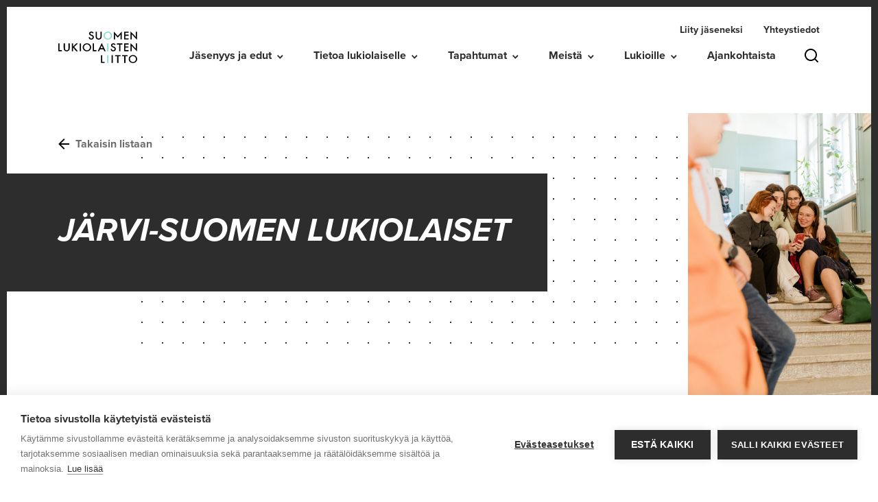

--- FILE ---
content_type: text/html; charset=UTF-8
request_url: https://lukio.fi/piirit/jarvi-suomen-lukiolaiset/
body_size: 16465
content:
 <!doctype html>
<html class="no-js"  lang="fi">

      <head>
  <meta charset="utf-8">
  <meta http-equiv="x-ua-compatible" content="ie=edge">
  <meta name="viewport" content="width=device-width, initial-scale=1, shrink-to-fit=no">
  <script src="https://cookiehub.net/c2/7c8cff5d.js"></script>
<script type="text/javascript">
document.addEventListener("DOMContentLoaded", function(event) {
	var cpm = {  };
	window.cookiehub.load(cpm);
});
</script><script>window.cookiehub_wordpress = {};</script><script>
window.dataLayer = window.dataLayer || [];
function gtag(){dataLayer.push(arguments);}
gtag('consent', 'default', {'ad_storage': 'denied', 'analytics_storage': 'denied', 'ad_user_data': 'denied', 'ad_personalization': 'denied', 'wait_for_update': 500});
</script><meta name='robots' content='index, follow, max-image-preview:large, max-snippet:-1, max-video-preview:-1' />

	<!-- This site is optimized with the Yoast SEO plugin v26.7 - https://yoast.com/wordpress/plugins/seo/ -->
	<title>Järvi-Suomen Lukiolaiset | Suomen Lukiolaisten Liitto</title>
	<link rel="canonical" href="https://lukio.fi/piirit/jarvi-suomen-lukiolaiset/" />
	<meta property="og:locale" content="fi_FI" />
	<meta property="og:type" content="article" />
	<meta property="og:title" content="Järvi-Suomen Lukiolaiset | Suomen Lukiolaisten Liitto" />
	<meta property="og:description" content="Järvi-Suomen Lukiolaiset tekee paikallista edunvalvontaa, kouluttaa opiskelijakuntia, käy vierailuilla alueemme lukioissa, järjestää opiskelijakuntakahveja ja paljon muuta! Meillä on myös paljon vapaa-ajan toimintaa, järjestämme mm. aktiiviviikonloppuja, saunailtoja ja lukiolaisbileitä." />
	<meta property="og:url" content="https://lukio.fi/piirit/jarvi-suomen-lukiolaiset/" />
	<meta property="og:site_name" content="Suomen Lukiolaisten Liitto" />
	<meta property="article:publisher" content="https://www.facebook.com/SuomenLukiolaistenLiitto" />
	<meta property="article:modified_time" content="2025-09-22T18:33:44+00:00" />
	<meta property="og:image" content="https://lukio.fi/app/uploads/2019/06/sll-kuvapankki-final-23-scaled.jpg" />
	<meta property="og:image:width" content="1707" />
	<meta property="og:image:height" content="2560" />
	<meta property="og:image:type" content="image/jpeg" />
	<meta name="twitter:card" content="summary_large_image" />
	<meta name="twitter:site" content="@lukiolaiset" />
	<meta name="twitter:label1" content="Est. reading time" />
	<meta name="twitter:data1" content="1 minute" />
	<script type="application/ld+json" class="yoast-schema-graph">{"@context":"https://schema.org","@graph":[{"@type":"WebPage","@id":"https://lukio.fi/piirit/jarvi-suomen-lukiolaiset/","url":"https://lukio.fi/piirit/jarvi-suomen-lukiolaiset/","name":"Järvi-Suomen Lukiolaiset | Suomen Lukiolaisten Liitto","isPartOf":{"@id":"https://lukio.fi/#website"},"primaryImageOfPage":{"@id":"https://lukio.fi/piirit/jarvi-suomen-lukiolaiset/#primaryimage"},"image":{"@id":"https://lukio.fi/piirit/jarvi-suomen-lukiolaiset/#primaryimage"},"thumbnailUrl":"https://lukio.fi/app/uploads/2019/06/sll-kuvapankki-final-23-scaled.jpg","datePublished":"2019-06-19T09:37:56+00:00","dateModified":"2025-09-22T18:33:44+00:00","breadcrumb":{"@id":"https://lukio.fi/piirit/jarvi-suomen-lukiolaiset/#breadcrumb"},"inLanguage":"fi","potentialAction":[{"@type":"ReadAction","target":["https://lukio.fi/piirit/jarvi-suomen-lukiolaiset/"]}]},{"@type":"ImageObject","inLanguage":"fi","@id":"https://lukio.fi/piirit/jarvi-suomen-lukiolaiset/#primaryimage","url":"https://lukio.fi/app/uploads/2019/06/sll-kuvapankki-final-23-scaled.jpg","contentUrl":"https://lukio.fi/app/uploads/2019/06/sll-kuvapankki-final-23-scaled.jpg","width":1707,"height":2560},{"@type":"BreadcrumbList","@id":"https://lukio.fi/piirit/jarvi-suomen-lukiolaiset/#breadcrumb","itemListElement":[{"@type":"ListItem","position":1,"name":"Etusivu","item":"https://lukio.fi/"},{"@type":"ListItem","position":2,"name":"Unions","item":"https://lukio.fi/piirit/"},{"@type":"ListItem","position":3,"name":"Järvi-Suomen Lukiolaiset"}]},{"@type":"WebSite","@id":"https://lukio.fi/#website","url":"https://lukio.fi/","name":"Lukio","description":"Tuu mukaan Lukiolaisiin ja tee lukioajastasi ikimuistoista!","potentialAction":[{"@type":"SearchAction","target":{"@type":"EntryPoint","urlTemplate":"https://lukio.fi/?s={search_term_string}"},"query-input":{"@type":"PropertyValueSpecification","valueRequired":true,"valueName":"search_term_string"}}],"inLanguage":"fi"}]}</script>
	<!-- / Yoast SEO plugin. -->


<link rel='dns-prefetch' href='//client.crisp.chat' />
<link rel='dns-prefetch' href='//maps.googleapis.com' />
<link rel="alternate" title="oEmbed (JSON)" type="application/json+oembed" href="https://lukio.fi/wp-json/oembed/1.0/embed?url=https%3A%2F%2Flukio.fi%2Fpiirit%2Fjarvi-suomen-lukiolaiset%2F&#038;lang=fi" />
<link rel="alternate" title="oEmbed (XML)" type="text/xml+oembed" href="https://lukio.fi/wp-json/oembed/1.0/embed?url=https%3A%2F%2Flukio.fi%2Fpiirit%2Fjarvi-suomen-lukiolaiset%2F&#038;format=xml&#038;lang=fi" />
<style id='wp-img-auto-sizes-contain-inline-css' type='text/css'>
img:is([sizes=auto i],[sizes^="auto," i]){contain-intrinsic-size:3000px 1500px}
/*# sourceURL=wp-img-auto-sizes-contain-inline-css */
</style>
<style id='wp-emoji-styles-inline-css' type='text/css'>

	img.wp-smiley, img.emoji {
		display: inline !important;
		border: none !important;
		box-shadow: none !important;
		height: 1em !important;
		width: 1em !important;
		margin: 0 0.07em !important;
		vertical-align: -0.1em !important;
		background: none !important;
		padding: 0 !important;
	}
/*# sourceURL=wp-emoji-styles-inline-css */
</style>
<style id='wp-block-library-inline-css' type='text/css'>
:root{--wp-block-synced-color:#7a00df;--wp-block-synced-color--rgb:122,0,223;--wp-bound-block-color:var(--wp-block-synced-color);--wp-editor-canvas-background:#ddd;--wp-admin-theme-color:#007cba;--wp-admin-theme-color--rgb:0,124,186;--wp-admin-theme-color-darker-10:#006ba1;--wp-admin-theme-color-darker-10--rgb:0,107,160.5;--wp-admin-theme-color-darker-20:#005a87;--wp-admin-theme-color-darker-20--rgb:0,90,135;--wp-admin-border-width-focus:2px}@media (min-resolution:192dpi){:root{--wp-admin-border-width-focus:1.5px}}.wp-element-button{cursor:pointer}:root .has-very-light-gray-background-color{background-color:#eee}:root .has-very-dark-gray-background-color{background-color:#313131}:root .has-very-light-gray-color{color:#eee}:root .has-very-dark-gray-color{color:#313131}:root .has-vivid-green-cyan-to-vivid-cyan-blue-gradient-background{background:linear-gradient(135deg,#00d084,#0693e3)}:root .has-purple-crush-gradient-background{background:linear-gradient(135deg,#34e2e4,#4721fb 50%,#ab1dfe)}:root .has-hazy-dawn-gradient-background{background:linear-gradient(135deg,#faaca8,#dad0ec)}:root .has-subdued-olive-gradient-background{background:linear-gradient(135deg,#fafae1,#67a671)}:root .has-atomic-cream-gradient-background{background:linear-gradient(135deg,#fdd79a,#004a59)}:root .has-nightshade-gradient-background{background:linear-gradient(135deg,#330968,#31cdcf)}:root .has-midnight-gradient-background{background:linear-gradient(135deg,#020381,#2874fc)}:root{--wp--preset--font-size--normal:16px;--wp--preset--font-size--huge:42px}.has-regular-font-size{font-size:1em}.has-larger-font-size{font-size:2.625em}.has-normal-font-size{font-size:var(--wp--preset--font-size--normal)}.has-huge-font-size{font-size:var(--wp--preset--font-size--huge)}.has-text-align-center{text-align:center}.has-text-align-left{text-align:left}.has-text-align-right{text-align:right}.has-fit-text{white-space:nowrap!important}#end-resizable-editor-section{display:none}.aligncenter{clear:both}.items-justified-left{justify-content:flex-start}.items-justified-center{justify-content:center}.items-justified-right{justify-content:flex-end}.items-justified-space-between{justify-content:space-between}.screen-reader-text{border:0;clip-path:inset(50%);height:1px;margin:-1px;overflow:hidden;padding:0;position:absolute;width:1px;word-wrap:normal!important}.screen-reader-text:focus{background-color:#ddd;clip-path:none;color:#444;display:block;font-size:1em;height:auto;left:5px;line-height:normal;padding:15px 23px 14px;text-decoration:none;top:5px;width:auto;z-index:100000}html :where(.has-border-color){border-style:solid}html :where([style*=border-top-color]){border-top-style:solid}html :where([style*=border-right-color]){border-right-style:solid}html :where([style*=border-bottom-color]){border-bottom-style:solid}html :where([style*=border-left-color]){border-left-style:solid}html :where([style*=border-width]){border-style:solid}html :where([style*=border-top-width]){border-top-style:solid}html :where([style*=border-right-width]){border-right-style:solid}html :where([style*=border-bottom-width]){border-bottom-style:solid}html :where([style*=border-left-width]){border-left-style:solid}html :where(img[class*=wp-image-]){height:auto;max-width:100%}:where(figure){margin:0 0 1em}html :where(.is-position-sticky){--wp-admin--admin-bar--position-offset:var(--wp-admin--admin-bar--height,0px)}@media screen and (max-width:600px){html :where(.is-position-sticky){--wp-admin--admin-bar--position-offset:0px}}

/*# sourceURL=wp-block-library-inline-css */
</style><style id='global-styles-inline-css' type='text/css'>
:root{--wp--preset--aspect-ratio--square: 1;--wp--preset--aspect-ratio--4-3: 4/3;--wp--preset--aspect-ratio--3-4: 3/4;--wp--preset--aspect-ratio--3-2: 3/2;--wp--preset--aspect-ratio--2-3: 2/3;--wp--preset--aspect-ratio--16-9: 16/9;--wp--preset--aspect-ratio--9-16: 9/16;--wp--preset--color--black: #000000;--wp--preset--color--cyan-bluish-gray: #abb8c3;--wp--preset--color--white: #ffffff;--wp--preset--color--pale-pink: #f78da7;--wp--preset--color--vivid-red: #cf2e2e;--wp--preset--color--luminous-vivid-orange: #ff6900;--wp--preset--color--luminous-vivid-amber: #fcb900;--wp--preset--color--light-green-cyan: #7bdcb5;--wp--preset--color--vivid-green-cyan: #00d084;--wp--preset--color--pale-cyan-blue: #8ed1fc;--wp--preset--color--vivid-cyan-blue: #0693e3;--wp--preset--color--vivid-purple: #9b51e0;--wp--preset--gradient--vivid-cyan-blue-to-vivid-purple: linear-gradient(135deg,rgb(6,147,227) 0%,rgb(155,81,224) 100%);--wp--preset--gradient--light-green-cyan-to-vivid-green-cyan: linear-gradient(135deg,rgb(122,220,180) 0%,rgb(0,208,130) 100%);--wp--preset--gradient--luminous-vivid-amber-to-luminous-vivid-orange: linear-gradient(135deg,rgb(252,185,0) 0%,rgb(255,105,0) 100%);--wp--preset--gradient--luminous-vivid-orange-to-vivid-red: linear-gradient(135deg,rgb(255,105,0) 0%,rgb(207,46,46) 100%);--wp--preset--gradient--very-light-gray-to-cyan-bluish-gray: linear-gradient(135deg,rgb(238,238,238) 0%,rgb(169,184,195) 100%);--wp--preset--gradient--cool-to-warm-spectrum: linear-gradient(135deg,rgb(74,234,220) 0%,rgb(151,120,209) 20%,rgb(207,42,186) 40%,rgb(238,44,130) 60%,rgb(251,105,98) 80%,rgb(254,248,76) 100%);--wp--preset--gradient--blush-light-purple: linear-gradient(135deg,rgb(255,206,236) 0%,rgb(152,150,240) 100%);--wp--preset--gradient--blush-bordeaux: linear-gradient(135deg,rgb(254,205,165) 0%,rgb(254,45,45) 50%,rgb(107,0,62) 100%);--wp--preset--gradient--luminous-dusk: linear-gradient(135deg,rgb(255,203,112) 0%,rgb(199,81,192) 50%,rgb(65,88,208) 100%);--wp--preset--gradient--pale-ocean: linear-gradient(135deg,rgb(255,245,203) 0%,rgb(182,227,212) 50%,rgb(51,167,181) 100%);--wp--preset--gradient--electric-grass: linear-gradient(135deg,rgb(202,248,128) 0%,rgb(113,206,126) 100%);--wp--preset--gradient--midnight: linear-gradient(135deg,rgb(2,3,129) 0%,rgb(40,116,252) 100%);--wp--preset--font-size--small: 13px;--wp--preset--font-size--medium: 20px;--wp--preset--font-size--large: 36px;--wp--preset--font-size--x-large: 42px;--wp--preset--spacing--20: 0.44rem;--wp--preset--spacing--30: 0.67rem;--wp--preset--spacing--40: 1rem;--wp--preset--spacing--50: 1.5rem;--wp--preset--spacing--60: 2.25rem;--wp--preset--spacing--70: 3.38rem;--wp--preset--spacing--80: 5.06rem;--wp--preset--shadow--natural: 6px 6px 9px rgba(0, 0, 0, 0.2);--wp--preset--shadow--deep: 12px 12px 50px rgba(0, 0, 0, 0.4);--wp--preset--shadow--sharp: 6px 6px 0px rgba(0, 0, 0, 0.2);--wp--preset--shadow--outlined: 6px 6px 0px -3px rgb(255, 255, 255), 6px 6px rgb(0, 0, 0);--wp--preset--shadow--crisp: 6px 6px 0px rgb(0, 0, 0);}:where(.is-layout-flex){gap: 0.5em;}:where(.is-layout-grid){gap: 0.5em;}body .is-layout-flex{display: flex;}.is-layout-flex{flex-wrap: wrap;align-items: center;}.is-layout-flex > :is(*, div){margin: 0;}body .is-layout-grid{display: grid;}.is-layout-grid > :is(*, div){margin: 0;}:where(.wp-block-columns.is-layout-flex){gap: 2em;}:where(.wp-block-columns.is-layout-grid){gap: 2em;}:where(.wp-block-post-template.is-layout-flex){gap: 1.25em;}:where(.wp-block-post-template.is-layout-grid){gap: 1.25em;}.has-black-color{color: var(--wp--preset--color--black) !important;}.has-cyan-bluish-gray-color{color: var(--wp--preset--color--cyan-bluish-gray) !important;}.has-white-color{color: var(--wp--preset--color--white) !important;}.has-pale-pink-color{color: var(--wp--preset--color--pale-pink) !important;}.has-vivid-red-color{color: var(--wp--preset--color--vivid-red) !important;}.has-luminous-vivid-orange-color{color: var(--wp--preset--color--luminous-vivid-orange) !important;}.has-luminous-vivid-amber-color{color: var(--wp--preset--color--luminous-vivid-amber) !important;}.has-light-green-cyan-color{color: var(--wp--preset--color--light-green-cyan) !important;}.has-vivid-green-cyan-color{color: var(--wp--preset--color--vivid-green-cyan) !important;}.has-pale-cyan-blue-color{color: var(--wp--preset--color--pale-cyan-blue) !important;}.has-vivid-cyan-blue-color{color: var(--wp--preset--color--vivid-cyan-blue) !important;}.has-vivid-purple-color{color: var(--wp--preset--color--vivid-purple) !important;}.has-black-background-color{background-color: var(--wp--preset--color--black) !important;}.has-cyan-bluish-gray-background-color{background-color: var(--wp--preset--color--cyan-bluish-gray) !important;}.has-white-background-color{background-color: var(--wp--preset--color--white) !important;}.has-pale-pink-background-color{background-color: var(--wp--preset--color--pale-pink) !important;}.has-vivid-red-background-color{background-color: var(--wp--preset--color--vivid-red) !important;}.has-luminous-vivid-orange-background-color{background-color: var(--wp--preset--color--luminous-vivid-orange) !important;}.has-luminous-vivid-amber-background-color{background-color: var(--wp--preset--color--luminous-vivid-amber) !important;}.has-light-green-cyan-background-color{background-color: var(--wp--preset--color--light-green-cyan) !important;}.has-vivid-green-cyan-background-color{background-color: var(--wp--preset--color--vivid-green-cyan) !important;}.has-pale-cyan-blue-background-color{background-color: var(--wp--preset--color--pale-cyan-blue) !important;}.has-vivid-cyan-blue-background-color{background-color: var(--wp--preset--color--vivid-cyan-blue) !important;}.has-vivid-purple-background-color{background-color: var(--wp--preset--color--vivid-purple) !important;}.has-black-border-color{border-color: var(--wp--preset--color--black) !important;}.has-cyan-bluish-gray-border-color{border-color: var(--wp--preset--color--cyan-bluish-gray) !important;}.has-white-border-color{border-color: var(--wp--preset--color--white) !important;}.has-pale-pink-border-color{border-color: var(--wp--preset--color--pale-pink) !important;}.has-vivid-red-border-color{border-color: var(--wp--preset--color--vivid-red) !important;}.has-luminous-vivid-orange-border-color{border-color: var(--wp--preset--color--luminous-vivid-orange) !important;}.has-luminous-vivid-amber-border-color{border-color: var(--wp--preset--color--luminous-vivid-amber) !important;}.has-light-green-cyan-border-color{border-color: var(--wp--preset--color--light-green-cyan) !important;}.has-vivid-green-cyan-border-color{border-color: var(--wp--preset--color--vivid-green-cyan) !important;}.has-pale-cyan-blue-border-color{border-color: var(--wp--preset--color--pale-cyan-blue) !important;}.has-vivid-cyan-blue-border-color{border-color: var(--wp--preset--color--vivid-cyan-blue) !important;}.has-vivid-purple-border-color{border-color: var(--wp--preset--color--vivid-purple) !important;}.has-vivid-cyan-blue-to-vivid-purple-gradient-background{background: var(--wp--preset--gradient--vivid-cyan-blue-to-vivid-purple) !important;}.has-light-green-cyan-to-vivid-green-cyan-gradient-background{background: var(--wp--preset--gradient--light-green-cyan-to-vivid-green-cyan) !important;}.has-luminous-vivid-amber-to-luminous-vivid-orange-gradient-background{background: var(--wp--preset--gradient--luminous-vivid-amber-to-luminous-vivid-orange) !important;}.has-luminous-vivid-orange-to-vivid-red-gradient-background{background: var(--wp--preset--gradient--luminous-vivid-orange-to-vivid-red) !important;}.has-very-light-gray-to-cyan-bluish-gray-gradient-background{background: var(--wp--preset--gradient--very-light-gray-to-cyan-bluish-gray) !important;}.has-cool-to-warm-spectrum-gradient-background{background: var(--wp--preset--gradient--cool-to-warm-spectrum) !important;}.has-blush-light-purple-gradient-background{background: var(--wp--preset--gradient--blush-light-purple) !important;}.has-blush-bordeaux-gradient-background{background: var(--wp--preset--gradient--blush-bordeaux) !important;}.has-luminous-dusk-gradient-background{background: var(--wp--preset--gradient--luminous-dusk) !important;}.has-pale-ocean-gradient-background{background: var(--wp--preset--gradient--pale-ocean) !important;}.has-electric-grass-gradient-background{background: var(--wp--preset--gradient--electric-grass) !important;}.has-midnight-gradient-background{background: var(--wp--preset--gradient--midnight) !important;}.has-small-font-size{font-size: var(--wp--preset--font-size--small) !important;}.has-medium-font-size{font-size: var(--wp--preset--font-size--medium) !important;}.has-large-font-size{font-size: var(--wp--preset--font-size--large) !important;}.has-x-large-font-size{font-size: var(--wp--preset--font-size--x-large) !important;}
/*# sourceURL=global-styles-inline-css */
</style>

<style id='classic-theme-styles-inline-css' type='text/css'>
/*! This file is auto-generated */
.wp-block-button__link{color:#fff;background-color:#32373c;border-radius:9999px;box-shadow:none;text-decoration:none;padding:calc(.667em + 2px) calc(1.333em + 2px);font-size:1.125em}.wp-block-file__button{background:#32373c;color:#fff;text-decoration:none}
/*# sourceURL=/wp-includes/css/classic-themes.min.css */
</style>
<link rel='stylesheet' id='contact-form-7-css' href='https://lukio.fi/app/plugins/contact-form-7/includes/css/styles.css?ver=6.1.4' type='text/css' media='all' />
<link rel='stylesheet' id='pixels/main.css-css' href='https://lukio.fi/app/themes/lukio-theme/dist/styles/main.94a76ef6a4f4b79697b7863a349025e3.css' type='text/css' media='all' />
<script type="text/javascript" src="https://lukio.fi/wp/wp-includes/js/jquery/jquery.min.js?ver=3.7.1" id="jquery-core-js"></script>
<script type="text/javascript" src="https://lukio.fi/wp/wp-includes/js/jquery/jquery-migrate.min.js?ver=3.4.1" id="jquery-migrate-js"></script>
<script type="text/javascript" src="//maps.googleapis.com/maps/api/js?key=" id="google-maps-js"></script>
<link rel="https://api.w.org/" href="https://lukio.fi/wp-json/" /><link rel="alternate" title="JSON" type="application/json" href="https://lukio.fi/wp-json/wp/v2/sll_union/2341" /><link rel="EditURI" type="application/rsd+xml" title="RSD" href="https://lukio.fi/wp/xmlrpc.php?rsd" />
<meta name="generator" content="WordPress 6.9" />
<link rel='shortlink' href='https://lukio.fi/?p=2341' />
<link rel="icon" href="https://lukio.fi/app/uploads/2019/07/cropped-favicon-32x32.png" sizes="32x32" />
<link rel="icon" href="https://lukio.fi/app/uploads/2019/07/cropped-favicon-192x192.png" sizes="192x192" />
<link rel="apple-touch-icon" href="https://lukio.fi/app/uploads/2019/07/cropped-favicon-180x180.png" />
<meta name="msapplication-TileImage" content="https://lukio.fi/app/uploads/2019/07/cropped-favicon-270x270.png" />

</head>
  
  <body class="wp-singular sll_union-template-default single single-sll_union postid-2341 wp-theme-lukio-theme jarvi-suomen-lukiolaiset">
        <div class="screen-border-top" style="background-color:#2D2D2D;"></div>
    <div class="screen-border-right" style="background-color:#2D2D2D;"></div>
    <div class="screen-border-bottom" style="background-color:#2D2D2D;"></div>
    <div class="screen-border-left" style="background-color:#2D2D2D;"></div>

        <a href="#main-content" class="skip-link">Skip to main content</a>
        <a href="#main-menu" class="skip-link">Skip to menu menu</a>

          
<header class="site-header">
  <nav class="navbar fixed-top navbar-expand-lg navbar-light bg-light py-3">
    <div class="container">
      <a class="navbar-brand mr-3" href="https://lukio.fi/">
        <span class="sr-only">Suomen Lukiolaisten Liitto</span>
        <span class="header-logo d-flex align-items-center my-lg-2">
          <span class="brand-title"><svg xmlns="http://www.w3.org/2000/svg" width="115.495" height="46.268" viewBox="0 0 115.495 46.268">
    <g id="sll_logo_pure" transform="translate(66.064 -132.866)">
        <g id="Asset_1" data-name="Asset 1" transform="translate(-66.064 132.873)">
            <g id="Layer_4" data-name="Layer 4" transform="translate(0 -.007)">
                <path id="Path_178" d="M70.43 1.917l-1.454.829a2.559 2.559 0 0 0-.778-.887 2.137 2.137 0 0 0-2.239.167 1.265 1.265 0 0 0-.494 1.01c0 .6.451 1.01 1.294 1.323l1.192.465a5.089 5.089 0 0 1 2.115 1.381 3 3 0 0 1 .669 1.995 3.431 3.431 0 0 1-1.09 2.61 3.853 3.853 0 0 1-2.741 1.04 3.751 3.751 0 0 1-2.559-.887 3.991 3.991 0 0 1-1.235-2.489l1.817-.385a2.908 2.908 0 0 0 .429 1.4 2.1 2.1 0 0 0 3.017.2 1.81 1.81 0 0 0 .552-1.367 1.868 1.868 0 0 0-.094-.618 1.73 1.73 0 0 0-.3-.509A2.537 2.537 0 0 0 68 6.751a5.088 5.088 0 0 0-.771-.385L66.083 5.9q-2.442-1-2.442-2.908a2.726 2.726 0 0 1 1.025-2.18A3.8 3.8 0 0 1 67.217 0a3.577 3.577 0 0 1 3.213 1.917z" data-name="Path 178" transform="translate(-18.665 .007)"/>
                <path id="Path_179" d="M79.456.32V7.2a3.635 3.635 0 0 0 .5 2.181 2.733 2.733 0 0 0 4.209 0 3.635 3.635 0 0 0 .5-2.181V.32h1.8v7.364a4.013 4.013 0 0 1-1.17 2.98 4.645 4.645 0 0 1-6.462 0 4.02 4.02 0 0 1-1.178-2.98V.32z" data-name="Path 179" transform="translate(-22.966 -.09)"/>
                <path id="Path_180" d="M115.351.134h.182l5.692 6.4 5.648-6.4h.189v11.573H125.3V5.761c0-.618.073-1.6.073-1.636a16.28 16.28 0 0 1-1.073 1.367l-3 3.474h-.211L118.1 5.492c-.436-.487-1-1.294-1.054-1.367s.073 1.018.073 1.636v5.946h-1.766z" data-name="Path 180" transform="translate(-34.116 -.035)"/>
                <path id="Path_181" d="M143.466 1.941h-4.776v2.748h4.638v1.628h-4.638v3.824h4.776v1.621h-6.542V.32h6.542z" data-name="Path 181" transform="translate(-40.497 -.09)"/>
                <path id="Path_182" d="M152.927 5.029A26.813 26.813 0 0 1 151.8 3.75a15.585 15.585 0 0 1 .124 1.65v6.317h-1.716V.145h.247L157 6.934c.458.473 1.1 1.279 1.1 1.279s-.124-1.01-.124-1.65V.261h1.724v11.573h-.225z" data-name="Path 182" transform="translate(-44.426 -.038)"/>
                <path id="Path_183" d="M94.054 5.9a5.5 5.5 0 0 1 1.839-4.151A6.215 6.215 0 0 1 100.306 0a6.063 6.063 0 0 1 4.362 1.752 5.619 5.619 0 0 1 1.825 4.2 5.525 5.525 0 0 1-1.832 4.223 6.47 6.47 0 0 1-8.585.2A5.525 5.525 0 0 1 94.054 5.9zm1.81 0a4.049 4.049 0 0 0 1.33 3.119 4.5 4.5 0 0 0 6.2 0 4.122 4.122 0 0 0 1.287-3.06 4.093 4.093 0 0 0-1.265-3.046 4.289 4.289 0 0 0-3.126-1.25 4.362 4.362 0 0 0-3.148 1.25 4.042 4.042 0 0 0-1.279 3z" fill="#84ded2" data-name="Path 183" transform="translate(-27.816 .005)"/>
                <path id="Path_184" d="M1.8 24.773v9.8h3.5V36.2H0V24.773z" data-name="Path 184" transform="translate(0 -7.322)"/>
                <path id="Path_185" d="M12.994 24.773v6.891a3.635 3.635 0 0 0 .5 2.181 2.472 2.472 0 0 0 2.1.989 2.5 2.5 0 0 0 2.115-.989 3.591 3.591 0 0 0 .5-2.181v-6.891h1.817v7.349a4.02 4.02 0 0 1-1.178 2.98A4.362 4.362 0 0 1 15.6 36.4a4.362 4.362 0 0 1-3.228-1.3 4.013 4.013 0 0 1-1.17-2.98v-7.347z" data-name="Path 185" transform="translate(-3.311 -7.322)"/>
                <path id="Path_186" d="M29.893 29.317l4.631-4.543h2.4l-5.35 5.161L36.98 36.2h-2.435l-4.282-5.089-.371.356v4.74H28.1V24.773h1.8z" data-name="Path 186" transform="translate(-8.31 -7.322)"/>
                <path id="Path_187" d="M46.408 24.773V36.2h-1.8V24.773z" data-name="Path 187" transform="translate(-13.195 -7.322)"/>
                <path id="Path_188" d="M50.66 30.323a5.5 5.5 0 0 1 1.84-4.15 6.179 6.179 0 0 1 4.412-1.73 6.084 6.084 0 0 1 4.362 1.745A5.634 5.634 0 0 1 63.1 30.4a5.532 5.532 0 0 1-1.832 4.187 6.484 6.484 0 0 1-8.592.189 5.517 5.517 0 0 1-2.016-4.453zm1.81 0a4.064 4.064 0 0 0 1.323 3.119 4.529 4.529 0 0 0 6.208 0 4.318 4.318 0 0 0 0-6.135 4.572 4.572 0 0 0-6.266 0 4.027 4.027 0 0 0-1.265 3.039z" data-name="Path 188" transform="translate(-14.982 -7.224)"/>
                <path id="Path_189" d="M73.432 24.773v9.8h3.5V36.2h-5.296V24.773z" data-name="Path 189" transform="translate(-21.187 -7.322)"/>
                <path id="Path_190" d="M90.311 33.111h-5.089l-1.33 2.789h-1.934l5.888-12.154 5.678 12.164h-1.963zm-.727-1.621l-1.767-3.89-1.853 3.89z" data-name="Path 190" transform="translate(-24.24 -7.017)"/>
                <path id="Path_191" d="M116.085 26.339l-1.454.829a2.362 2.362 0 0 0-.778-.887 1.854 1.854 0 0 0-1-.24 1.89 1.89 0 0 0-1.236.407 1.258 1.258 0 0 0-.494 1.01c0 .56.429 1.01 1.294 1.352l1.185.465a5.089 5.089 0 0 1 2.123 1.374 3.053 3.053 0 0 1 .669 1.992 3.431 3.431 0 0 1-1.09 2.61 3.824 3.824 0 0 1-2.748 1.04 3.751 3.751 0 0 1-2.559-.88 4.027 4.027 0 0 1-1.236-2.493l1.817-.385a2.908 2.908 0 0 0 .429 1.4 2.1 2.1 0 0 0 3.017.2 1.984 1.984 0 0 0 .458-1.977 1.643 1.643 0 0 0-.3-.509 2.181 2.181 0 0 0-.531-.436 5.088 5.088 0 0 0-.771-.393l-1.149-.458q-2.442-.989-2.442-2.908a2.7 2.7 0 0 1 1.025-2.181 3.8 3.8 0 0 1 2.552-.872 3.584 3.584 0 0 1 3.213 1.948z" data-name="Path 191" transform="translate(-32.168 -7.208)"/>
                <path id="Path_192" d="M143.435 26.38h-4.769v2.755h4.634v1.621h-4.631v3.824h4.769v1.628h-6.542V24.773h6.542z" data-name="Path 192" transform="translate(-40.488 -7.322)"/>
                <path id="Path_193" d="M152.948 29.452a26.813 26.813 0 0 1-1.127-1.279 15.588 15.588 0 0 1 .124 1.628v6.317h-1.716V24.567h.247l6.542 6.79c.458.473 1.1 1.279 1.1 1.279s-.124-1.01-.124-1.65v-6.274h1.716v11.551h-.225z" data-name="Path 193" transform="translate(-44.432 -7.261)"/>
                <path id="Path_194" d="M103.345 24.773V36.2h-1.8V24.773z" fill="#84ded2" data-name="Path 194" transform="translate(-30.034 -7.322)"/>
                <path id="Path_195" d="M90.659 49.144v9.821h3.5v1.628h-5.295V49.144z" data-name="Path 195" transform="translate(-26.282 -14.53)"/>
                <path id="Path_196" d="M112.594 49.144v11.449h-1.8V49.144z" data-name="Path 196" transform="translate(-32.77 -14.53)"/>
                <path id="Path_197" d="M122.931 50.765v9.828h-1.8v-9.828h-3.111v-1.621h8v1.621z" data-name="Path 197" transform="translate(-34.907 -14.53)"/>
                <path id="Path_198" d="M137.561 50.765v9.828h-1.8v-9.828h-3.1v-1.621h8v1.621z" data-name="Path 198" transform="translate(-39.236 -14.53)"/>
                <path id="Path_199" d="M146.337 54.725a5.5 5.5 0 0 1 1.839-4.151 6.179 6.179 0 0 1 4.413-1.73 6.084 6.084 0 0 1 4.362 1.745 5.641 5.641 0 0 1 1.825 4.2 5.539 5.539 0 0 1-1.832 4.194 6.484 6.484 0 0 1-8.592.189 5.539 5.539 0 0 1-2.014-4.449zm1.81 0a4.042 4.042 0 0 0 1.323 3.119 4.529 4.529 0 0 0 6.208 0 4.318 4.318 0 0 0 0-6.135 4.572 4.572 0 0 0-6.266 0 4.027 4.027 0 0 0-1.265 3.039z" data-name="Path 199" transform="translate(-43.28 -14.441)"/>
                <path id="Path_200" d="M103.345 49.144v11.449h-1.8V49.144z" fill="#84ded2" data-name="Path 200" transform="translate(-30.034 -14.53)"/>
                <path id="Path_201" d="M126.967 26.373v9.821h-1.8v-9.821h-3.107v-1.6h8v1.6z" data-name="Path 201" transform="translate(-36.101 -7.322)"/>
            </g>
        </g>
    </g>
</svg>
</span>
        </span>
      </a>

      <div class="ml-auto d-flex align-items-center">
        <a href="#" class="menu-search-link js-search__link d-lg-none">
          <svg xmlns="http://www.w3.org/2000/svg" id="search-line" width="24" height="24" viewBox="0 0 24 24">
    <path id="Path_136" d="M18.031 16.617l4.283 4.283-1.414 1.414-4.282-4.283a9 9 0 1 1 1.414-1.414zm-2.006-.742a7 7 0 1 0-.15.15l.15-.15z" class="cls-2" data-name="Path 136"/>
</svg>
        </a>
        <button class="navbar-toggler ml-2" type="button" data-toggle="collapse" data-target="#site-header-nav" aria-controls="navbarSupportedContent" aria-expanded="false" aria-label="Toggle navigation">
          <div id="nav-toggler-icon">
            <span></span>
            <span></span>
            <span></span>
          </div>
        </button>
      </div>

      <div id="main-menu" class="menu">
        <div class="menu-top">
          

<ul class="menu-top__nav d-none d-lg-flex justify-content-end align-items-center">
		  <li class="menu-top__item">
	    <a class="menu-top__link" href="https://lukio.fi/liity/" aria-haspopup="false" aria-expanded="false">Liity jäseneksi</a>
	  </li>
		  <li class="menu-top__item">
	    <a class="menu-top__link" href="https://lukio.fi/yhteystiedot/" aria-haspopup="false" aria-expanded="false">Yhteystiedot</a>
	  </li>
	</ul>        </div>

        <div class="menu-bottom">
          <div class="collapse navbar-collapse justify-content-end" id="site-header-nav">
            
	<ul class="nav navbar-nav d-lg-flex align-items-lg-center justify-content-end">

       

<ul class="menu-top__nav d-flex d-lg-none justify-content-start align-items-center">
		  <li class="menu-top__item">
	    <a class="menu-top__link" href="https://lukio.fi/liity/" aria-haspopup="false" aria-expanded="false">Liity jäseneksi</a>
	  </li>
		  <li class="menu-top__item">
	    <a class="menu-top__link" href="https://lukio.fi/yhteystiedot/" aria-haspopup="false" aria-expanded="false">Yhteystiedot</a>
	  </li>
	</ul>
			<li class="nav-item dropdown  menu-item menu-item-type-post_type menu-item-object-page menu-item-8232 menu-item-has-children">
			        <a class="nav-link dropdown-toggle" target="" href="https://lukio.fi/jasenyys-ja-edut/" id="jasenyys-ja-edut-dropdown" data-toggle="dropdown" aria-haspopup="true" aria-expanded="false">Jäsenyys ja edut</a>
				<div class="dropdown-menu" aria-labelledby="jasenyys-ja-edut-dropdown">
										  <a class="dropdown-item  menu-item menu-item-type-post_type menu-item-object-page menu-item-8226" target="" href="https://lukio.fi/liity/">Liity jäseneksi</a>
										  <a class="dropdown-item  menu-item menu-item-type-post_type menu-item-object-page menu-item-8223" target="" href="https://lukio.fi/jasenyys-ja-edut/edut-ja-hyodyt/">Edut ja hyödyt</a>
										  <a class="dropdown-item  menu-item menu-item-type-post_type menu-item-object-page menu-item-8280" target="" href="https://lukio.fi/usein-kysyttya/">Usein kysyttyä</a>
									</div>
					</li>
			<li class="nav-item dropdown  menu-item menu-item-type-post_type menu-item-object-page menu-item-8355 menu-item-has-children">
			        <a class="nav-link dropdown-toggle" target="" href="https://lukio.fi/tietoalukiolaiselle/" id="tietoalukiolaiselle-dropdown" data-toggle="dropdown" aria-haspopup="true" aria-expanded="false">Tietoa lukiolaiselle</a>
				<div class="dropdown-menu" aria-labelledby="tietoalukiolaiselle-dropdown">
										  <a class="dropdown-item  menu-item menu-item-type-post_type menu-item-object-page menu-item-8397" target="" href="https://lukio.fi/tietoalukiolaiselle/perustietoa-lukiosta/">Perustietoa lukiosta</a>
										  <a class="dropdown-item  menu-item menu-item-type-post_type menu-item-object-page menu-item-8469" target="" href="https://lukio.fi/kysy-lukiolaiselta/">Kysy lukiolaiselta</a>
										  <a class="dropdown-item  menu-item menu-item-type-post_type menu-item-object-page menu-item-14589 menu-item-has-children" target="" href="https://lukio.fi/some-taynna-tietoa/">Some täynnä tietoa</a>
										  <a class="dropdown-item  menu-item menu-item-type-post_type menu-item-object-page menu-item-8589" target="" href="https://lukio.fi/lukiolaisopas/">Lukiolaisopas</a>
										  <a class="dropdown-item  menu-item menu-item-type-post_type menu-item-object-page menu-item-13401 menu-item-has-children" target="" href="https://lukio.fi/tyoelama/">Työelämäopas</a>
									</div>
					</li>
			<li class="nav-item dropdown  menu-item menu-item-type-post_type menu-item-object-page menu-item-17843 menu-item-has-children">
			        <a class="nav-link dropdown-toggle" target="" href="https://lukio.fi/tapahtumat/" id="tapahtumat-dropdown" data-toggle="dropdown" aria-haspopup="true" aria-expanded="false">Tapahtumat</a>
				<div class="dropdown-menu" aria-labelledby="tapahtumat-dropdown">
										  <a class="dropdown-item  menu-item menu-item-type-post_type_archive menu-item-object-sll_event menu-item-98" target="" href="https://lukio.fi/tapahtumat/">Tapahtumakalenteri</a>
										  <a class="dropdown-item  menu-item menu-item-type-post_type menu-item-object-page menu-item-17844" target="" href="https://lukio.fi/lukiolaisten-tapahtumat/">Tutustu tapahtumiin</a>
									</div>
					</li>
			<li class="nav-item dropdown  menu-item menu-item-type-post_type menu-item-object-page menu-item-8604 menu-item-has-children">
			        <a class="nav-link dropdown-toggle" target="" href="https://lukio.fi/meista/" id="meista-dropdown" data-toggle="dropdown" aria-haspopup="true" aria-expanded="false">Meistä</a>
				<div class="dropdown-menu" aria-labelledby="meista-dropdown">
										  <a class="dropdown-item  menu-item menu-item-type-post_type menu-item-object-page menu-item-8613" target="" href="https://lukio.fi/meista/asiakirjat/">Asiakirjat</a>
										  <a class="dropdown-item  menu-item menu-item-type-post_type menu-item-object-page menu-item-8610" target="" href="https://lukio.fi/meista/lukiolaisten-liitto/">Lukiolaisten Liitto</a>
										  <a class="dropdown-item  menu-item menu-item-type-post_type menu-item-object-page menu-item-16183" target="" href="https://lukio.fi/lukiolaisbarometri/">Lukiolaisbarometri</a>
										  <a class="dropdown-item  menu-item menu-item-type-post_type menu-item-object-page menu-item-19255" target="" href="https://lukio.fi/meista/improbatur/">Improbatur</a>
										  <a class="dropdown-item  menu-item menu-item-type-post_type menu-item-object-page menu-item-19811" target="" href="https://lukio.fi/kannatusjasenyys/">Kannatusjäsenyys</a>
										  <a class="dropdown-item  menu-item menu-item-type-post_type menu-item-object-page menu-item-8607" target="" href="https://lukio.fi/meista/medialle/">Medialle</a>
										  <a class="dropdown-item  menu-item menu-item-type-custom menu-item-object-custom menu-item-10395" target="" href="https://lukio.fi/piirit/">Paikallinen toiminta</a>
										  <a class="dropdown-item  menu-item menu-item-type-post_type menu-item-object-page menu-item-8670" target="" href="https://lukio.fi/meista/vaikuttaminen/">Vaikuttaminen</a>
										  <a class="dropdown-item  menu-item menu-item-type-post_type menu-item-object-page menu-item-17977" target="" href="https://lukio.fi/meista/yhdenvertaisuus/">Yhdenvertaisuus Lukiolaisissa</a>
										  <a class="dropdown-item  menu-item menu-item-type-post_type menu-item-object-page menu-item-19149" target="" href="https://lukio.fi/meista/yhteistyot/">Yhteistyöt</a>
										  <a class="dropdown-item  menu-item menu-item-type-post_type menu-item-object-page menu-item-18949" target="" href="https://lukio.fi/yhteystiedot/">Yhteystiedot</a>
									</div>
					</li>
			<li class="nav-item dropdown  menu-item menu-item-type-post_type menu-item-object-page menu-item-8694 menu-item-has-children">
			        <a class="nav-link dropdown-toggle" target="" href="https://lukio.fi/lukioille/" id="lukioille-dropdown" data-toggle="dropdown" aria-haspopup="true" aria-expanded="false">Lukioille</a>
				<div class="dropdown-menu" aria-labelledby="lukioille-dropdown">
										  <a class="dropdown-item  menu-item menu-item-type-post_type menu-item-object-page menu-item-8697 menu-item-has-children" target="" href="https://lukio.fi/lukioille/opiskelijakunnille/">Opiskelijakunnille</a>
										  <a class="dropdown-item  menu-item menu-item-type-post_type menu-item-object-page menu-item-8700" target="" href="https://lukio.fi/lukioille/henkilokunnalle/">Henkilökunnalle</a>
										  <a class="dropdown-item  menu-item menu-item-type-post_type menu-item-object-page menu-item-8799" target="" href="https://lukio.fi/lukioille/tutortoiminta/">Tutortoiminta</a>
									</div>
					</li>
			<li class="nav-item   menu-item menu-item-type-post_type menu-item-object-page current_page_parent menu-item-104">
							<a class="nav-link" target="" href="https://lukio.fi/ajankohtaista/" style="}}" onMouseOver="this.style.borderBottomColor = '#2d2d2d'" onMouseOut="this.style.borderBottomColor = 'rgba(255, 255, 255, 0)'">Ajankohtaista</a>
					</li>
	
			<li class="nav-item nav-item-search">
	    <a class="nav-link menu-search-link js-search__link d-none d-lg-block" href="#">
	      <svg xmlns="http://www.w3.org/2000/svg" id="search-line" width="24" height="24" viewBox="0 0 24 24">
    <path id="Path_136" d="M18.031 16.617l4.283 4.283-1.414 1.414-4.282-4.283a9 9 0 1 1 1.414-1.414zm-2.006-.742a7 7 0 1 0-.15.15l.15-.15z" class="cls-2" data-name="Path 136"/>
</svg>
	    </a>
	  </li>
	</ul>
	<div class="js-search__section d-none d-lg-block">
    <div class="pt-3 pb-3 px-7 mt-2 nav-search-container d-flex justify-content-end">
        
<form role="search" method="get" class="search-form-navbar search-form-navbar__wrap" action="https://lukio.fi/">
	<label class="search-form-navbar__label">
		<span class="screen-reader-text">Search &hellip;</span>
		<input type="search" class="search-field" placeholder="Etsi &hellip;" value="" name="s" />
	</label>
	<button aria-label="Search submit button" type="submit" class="search-submit menu-search-link"/>
		<svg xmlns="http://www.w3.org/2000/svg" id="search-line" width="24" height="24" viewBox="0 0 24 24">
    <path id="Path_136" d="M18.031 16.617l4.283 4.283-1.414 1.414-4.282-4.283a9 9 0 1 1 1.414-1.414zm-2.006-.742a7 7 0 1 0-.15.15l.15-.15z" class="cls-2" data-name="Path 136"/>
</svg>
	</button>
</form>
    </div>
  </div>
          </div>
        </div>
      </div>
    </div>
  </nav>

    <div class="js-search__section">
    <div class="pt-4 pb-2 px-2 bg-white">
      
<form role="search" method="get" class="search-form-navbar search-form-navbar__wrap" action="https://lukio.fi/">
	<label class="search-form-navbar__label">
		<span class="screen-reader-text">Search &hellip;</span>
		<input type="search" class="search-field" placeholder="Etsi &hellip;" value="" name="s" />
	</label>
	<button aria-label="Search submit button" type="submit" class="search-submit menu-search-link"/>
		<svg xmlns="http://www.w3.org/2000/svg" id="search-line" width="24" height="24" viewBox="0 0 24 24">
    <path id="Path_136" d="M18.031 16.617l4.283 4.283-1.414 1.414-4.282-4.283a9 9 0 1 1 1.414-1.414zm-2.006-.742a7 7 0 1 0-.15.15l.15-.15z" class="cls-2" data-name="Path 136"/>
</svg>
	</button>
</form>
    </div>
  </div>
</header>
    
    <main id="main-content" role="main">
        <article class="single single-sll_union">

              
<header class="single-header single-header-sll_union">
  
<section class="section section-sll_header mb-5 mb-md-8">
  
  <div class="section-header__wrap-small
              section-header__with-image
              ">
            <div class="container">
         <div class="mb-4">
           


<a
  class="link back-to-archive"
  href="https://lukio.fi/piirit/"
  target="_self"
  
  
  
  >
  <svg xmlns="http://www.w3.org/2000/svg" width="16" height="16" viewBox="0 0 16 16">
    <path id="arrow_left" d="M8 0l1.455 1.455-5.507 5.506H16v2.078H3.948l5.506 5.506L8 16 0 8z" data-name="arrow left"/>
</svg>


Takaisin listaan
</a>
         </div>
       </div>
     
    <div class="section-header__title" style="background-color:#2D2D2D">
      <div class="container">
        <div class="row">
          <h1 class="pt-7 pr-7" style="color: #fff">Järvi-Suomen Lukiolaiset</h1>
        </div>
      </div>
    </div>

    <div class="doted-bg ml-auto mr-lg-8" style="background-image: radial-gradient( #2D2D2D 7%, rgba(255, 255, 255, 0) 0%);">
    </div>

          <div class="section-header__image" style="background-image: url(https://lukio.fi/app/uploads/2019/06/sll-kuvapankki-final-23-scaled.jpg)"></div>
    
    
      </div>

  </section>
</header>
      
                    
              
<section class="single-content single-content-sll_union">
  <div class="container">
    <div class="row my-3 my-xl-8">
      <div class="col-12 col-md-8 lead">
        <p>Järvi-Suomen Lukiolaiset tekee paikallista edunvalvontaa, kouluttaa opiskelijakuntia, käy vierailuilla alueemme lukioissa, järjestää opiskelijakuntakahveja ja paljon muuta!</p>
<p>Meillä on myös paljon vapaa-ajan toimintaa, järjestämme mm. aktiiviviikonloppuja, saunailtoja ja lukiolaisbileitä.</p>

      </div>
    </div>
  </div>

      
<section class="section section-sll_contact-info mb-5 mb-md-8">
  
    <div class="bg-gray-dark pt-9 pb-2">
      <div class="container">
        <div class="row">

                                  <div class="col-12 col-md-4 offset-md-2 mb-5">
              <div class="mail-info">
                <div class="mx-auto">
                  <h4 class="text-white">Ota yhteyttä</h4>
                  <p><a href="mailto:jarvi-suomen.lukiolaiset@lukio.fi"><span style="color: #ffffff;"> jarvi-suomen.lukiolaiset@lukio.fi</span></a></p>

                </div>
              </div>
            </div>

            <div class="col-12 col-md-5 offset-md-1 mb-5">
              <h4 class="text-white">Seuraa somessa</h4>

              <div class="d-flex flex-column section-contact-info__some">
                
                                  <a class="mb-1" href="https://www.facebook.com/jarvisuomenlukiolaiset" target="_blank">
                    <span class="sr-only">Suomen Lukiolaisten Liitto on Facebook</span>
                    <span>
                      <svg xmlns="http://www.w3.org/2000/svg" id="facebook-fill" width="32" height="32" viewBox="0 0 32 32">
    <path id="Path_118" d="M16.338 17.34h3.335L21.006 12h-4.668V9.337c0-1.374 0-2.668 2.668-2.668h2V2.187A37.572 37.572 0 0 0 17.2 2C13.574 2 11 4.21 11 8.27V12H7v5.34h4v11.339h5.336z" data-name="Path 118" transform="translate(2.33 .668)"/>
</svg>
                    </span>
                    <span class="ml-1">@jarvisuomenlukiolaiset</span>
                  </a>
                
                                  <a class="mb-1" href="https://www.instagram.com/jarvisuomenlukiolaiset" target="_blank">
                    <span class="sr-only">Suomen Lukiolaisten Liitto on Instagram</span>
                    <span>
                      <svg xmlns="http://www.w3.org/2000/svg" id="instagram-line" width="24" height="24" viewBox="0 0 32 32" fill="#ffffff" onMouseOver="this.style.fill = '#84DED2'" onMouseOut="this.style.fill = '#ffffff'">
    <path id="Path_122" d="M16 11.8a4.2 4.2 0 1 0 4.2 4.2 4.2 4.2 0 0 0-4.2-4.2zM16 9a7 7 0 1 1-7 7 7 7 0 0 1 7-7zm9.1-.35a1.75 1.75 0 1 1-1.75-1.75 1.75 1.75 0 0 1 1.75 1.75zM16 4.8c-3.464 0-4.029.01-5.641.081a7.606 7.606 0 0 0-2.517.465 4.041 4.041 0 0 0-1.512.984 4.046 4.046 0 0 0-.986 1.512 7.6 7.6 0 0 0-.463 2.517C4.808 11.905 4.8 12.445 4.8 16c0 3.464.01 4.029.081 5.641a7.636 7.636 0 0 0 .463 2.516 4.353 4.353 0 0 0 2.495 2.5 7.621 7.621 0 0 0 2.52.466c1.546.073 2.086.081 5.641.081 3.464 0 4.029-.01 5.641-.081a7.651 7.651 0 0 0 2.516-.463 4.089 4.089 0 0 0 1.512-.983 4.048 4.048 0 0 0 .986-1.512 7.654 7.654 0 0 0 .465-2.52c.073-1.546.081-2.086.081-5.641 0-3.464-.01-4.029-.081-5.641a7.62 7.62 0 0 0-.465-2.517 4.075 4.075 0 0 0-.985-1.516 4.038 4.038 0 0 0-1.512-.986 7.6 7.6 0 0 0-2.517-.463C20.1 4.808 19.555 4.8 16 4.8zM16 2c3.8 0 4.278.014 5.771.084a10.314 10.314 0 0 1 3.4.651 6.826 6.826 0 0 1 2.481 1.614 6.871 6.871 0 0 1 1.613 2.481 10.342 10.342 0 0 1 .651 3.4C29.982 11.722 30 12.2 30 16s-.014 4.278-.084 5.771a10.35 10.35 0 0 1-.651 3.4 7.148 7.148 0 0 1-4.095 4.095 10.342 10.342 0 0 1-3.4.651C20.278 29.982 19.8 30 16 30s-4.278-.014-5.771-.084a10.35 10.35 0 0 1-3.4-.651 7.148 7.148 0 0 1-4.094-4.095 10.306 10.306 0 0 1-.651-3.4C2.018 20.278 2 19.8 2 16s.014-4.278.084-5.771a10.306 10.306 0 0 1 .651-3.4 6.832 6.832 0 0 1 1.614-2.48A6.856 6.856 0 0 1 6.83 2.735a10.306 10.306 0 0 1 3.4-.651C11.722 2.018 12.2 2 16 2z" data-name="Path 122"/>
</svg>
                    </span>
                    <span class="ml-1">@jarvisuomenlukiolaiset</span>
                  </a>
                
                              </div>

            </div>
          
        </div>
      </div>
    </div>

  </section>
  
      
<section class="section section-sll_people mb-5 mb-md-8">
  
    <div class="container">
              <div class="row d-flex justify-content-center mb-5 mb-lg-8">
          
 
<h2 class="mb-0">

  <span class="badge badge-big" style="background-color: #2D2D2D;">Piirihallitus</span>

</h2>
        </div>
      
              <div class="row">

                          <div class="col-12 col-lg-6 mb-3">
                <div class="row">
                  <div class="col-12 col-md-6 mb-2">
                    <div class="img-fluid section-people__image">
                      <picture>            <source media="(max-width: 576px)" srcset="https://lukio.fi/app/uploads/2019/06/4be93338-c49e-4a9f-b23f-55db20eeb811-1-250x235.jpg 1x, https://lukio.fi/app/uploads/2019/06/4be93338-c49e-4a9f-b23f-55db20eeb811-1-500x470.jpg 2x">
                        <source media="(min-width: 576px)" srcset="https://lukio.fi/app/uploads/2019/06/4be93338-c49e-4a9f-b23f-55db20eeb811-1-250x235.jpg 1x, https://lukio.fi/app/uploads/2019/06/4be93338-c49e-4a9f-b23f-55db20eeb811-1-500x470.jpg 2x">
            
        <img width="500px" height="470px" loading="lazy" src="https://lukio.fi/app/uploads/2019/06/4be93338-c49e-4a9f-b23f-55db20eeb811-1-500x470.jpg" alt="4be93338-c49e-4a9f-b23f-55db20eeb811"/>

        </picture>
                    </div>
                  </div>
                  <div class="col-12 col-md-6">
                    <h5 class="my-1">Milla Hietala</h5>
                    <p class="small mb-1">Puheenjohtaja</small>

                                          <p class="mb-0">
                        <b>
                          Puh: 
                          <a href="tel:0451877280">0451877280</a>
                        </b>
                      </p>
                    
                    
                    <p><p>S-posti: minervamillah(@)gmail.com</p>
</p>
                  </div>
                </div>
              </div>
                          <div class="col-12 col-lg-6 mb-3">
                <div class="row">
                  <div class="col-12 col-md-6 mb-2">
                    <div class="img-fluid section-people__image">
                      <picture>            <source media="(max-width: 576px)" srcset="https://lukio.fi/app/uploads/2019/06/9a5da84d-a3a6-4a17-9603-6e42a9f7b3aa-250x235.jpg 1x, https://lukio.fi/app/uploads/2019/06/9a5da84d-a3a6-4a17-9603-6e42a9f7b3aa-500x470.jpg 2x">
                        <source media="(min-width: 576px)" srcset="https://lukio.fi/app/uploads/2019/06/9a5da84d-a3a6-4a17-9603-6e42a9f7b3aa-250x235.jpg 1x, https://lukio.fi/app/uploads/2019/06/9a5da84d-a3a6-4a17-9603-6e42a9f7b3aa-500x470.jpg 2x">
            
        <img width="500px" height="470px" loading="lazy" src="https://lukio.fi/app/uploads/2019/06/9a5da84d-a3a6-4a17-9603-6e42a9f7b3aa-500x470.jpg" alt="9a5da84d-a3a6-4a17-9603-6e42a9f7b3aa"/>

        </picture>
                    </div>
                  </div>
                  <div class="col-12 col-md-6">
                    <h5 class="my-1">Sofi Prants</h5>
                    <p class="small mb-1">Varapuheenjohtaja</small>

                                          <p class="mb-0">
                        <b>
                          Puh: 
                          <a href="tel:0451050900">0451050900</a>
                        </b>
                      </p>
                    
                    
                    <p><p>S-posti: sofi.prants(@)gmail.com</p>
</p>
                  </div>
                </div>
              </div>
                          <div class="col-12 col-lg-6 mb-3">
                <div class="row">
                  <div class="col-12 col-md-6 mb-2">
                    <div class="img-fluid section-people__image">
                      <picture>            <source media="(max-width: 576px)" srcset="https://lukio.fi/app/uploads/2019/06/ea8ec53d-fd75-405d-a931-40deb88434e9-250x235.jpg 1x, https://lukio.fi/app/uploads/2019/06/ea8ec53d-fd75-405d-a931-40deb88434e9-500x470.jpg 2x">
                        <source media="(min-width: 576px)" srcset="https://lukio.fi/app/uploads/2019/06/ea8ec53d-fd75-405d-a931-40deb88434e9-250x235.jpg 1x, https://lukio.fi/app/uploads/2019/06/ea8ec53d-fd75-405d-a931-40deb88434e9-500x470.jpg 2x">
            
        <img width="500px" height="470px" loading="lazy" src="https://lukio.fi/app/uploads/2019/06/ea8ec53d-fd75-405d-a931-40deb88434e9-500x470.jpg" alt="ea8ec53d-fd75-405d-a931-40deb88434e9"/>

        </picture>
                    </div>
                  </div>
                  <div class="col-12 col-md-6">
                    <h5 class="my-1">Samu Lamminpää</h5>
                    <p class="small mb-1">Markkinointi ja piirin hallinto</small>

                                          <p class="mb-0">
                        <b>
                          Puh: 
                          <a href="tel:0407000186">0407000186</a>
                        </b>
                      </p>
                    
                    
                    <p><p>S-posti: samuliini1(@)gmail.com</p>
</p>
                  </div>
                </div>
              </div>
                          <div class="col-12 col-lg-6 mb-3">
                <div class="row">
                  <div class="col-12 col-md-6 mb-2">
                    <div class="img-fluid section-people__image">
                      <picture>            <source media="(max-width: 576px)" srcset="https://lukio.fi/app/uploads/2019/06/whatsapp-kuva-2025-01-19-klo-174130-fdd9ee82-250x235.jpg 1x, https://lukio.fi/app/uploads/2019/06/whatsapp-kuva-2025-01-19-klo-174130-fdd9ee82-500x470.jpg 2x">
                        <source media="(min-width: 576px)" srcset="https://lukio.fi/app/uploads/2019/06/whatsapp-kuva-2025-01-19-klo-174130-fdd9ee82-250x235.jpg 1x, https://lukio.fi/app/uploads/2019/06/whatsapp-kuva-2025-01-19-klo-174130-fdd9ee82-500x470.jpg 2x">
            
        <img width="500px" height="470px" loading="lazy" src="https://lukio.fi/app/uploads/2019/06/whatsapp-kuva-2025-01-19-klo-174130-fdd9ee82-500x470.jpg" alt="WhatsApp-Kuva 2025-01-19 klo 17.41.30_fdd9ee82"/>

        </picture>
                    </div>
                  </div>
                  <div class="col-12 col-md-6">
                    <h5 class="my-1">Oiva Wilhuinen</h5>
                    <p class="small mb-1">Edunvalvonta ja jäsenhankinta</small>

                                          <p class="mb-0">
                        <b>
                          Puh: 
                          <a href="tel:0451585995">0451585995</a>
                        </b>
                      </p>
                    
                    
                    <p><p>S-posti: oiva.wilhuinen(@)gmail.com</p>
</p>
                  </div>
                </div>
              </div>
                          <div class="col-12 col-lg-6 mb-3">
                <div class="row">
                  <div class="col-12 col-md-6 mb-2">
                    <div class="img-fluid section-people__image">
                      <picture>            <source media="(max-width: 576px)" srcset="https://lukio.fi/app/uploads/2019/06/a8c9e881-919c-49b1-bbe5-d47b706f4e2c-250x235.jpg 1x, https://lukio.fi/app/uploads/2019/06/a8c9e881-919c-49b1-bbe5-d47b706f4e2c-500x470.jpg 2x">
                        <source media="(min-width: 576px)" srcset="https://lukio.fi/app/uploads/2019/06/a8c9e881-919c-49b1-bbe5-d47b706f4e2c-250x235.jpg 1x, https://lukio.fi/app/uploads/2019/06/a8c9e881-919c-49b1-bbe5-d47b706f4e2c-500x470.jpg 2x">
            
        <img width="500px" height="470px" loading="lazy" src="https://lukio.fi/app/uploads/2019/06/a8c9e881-919c-49b1-bbe5-d47b706f4e2c-500x470.jpg" alt="a8c9e881-919c-49b1-bbe5-d47b706f4e2c"/>

        </picture>
                    </div>
                  </div>
                  <div class="col-12 col-md-6">
                    <h5 class="my-1">Taimi Mäyränen</h5>
                    <p class="small mb-1">Piirin hallinto ja edunvalvonta</small>

                                          <p class="mb-0">
                        <b>
                          Puh: 
                          <a href="tel:04578769686">04578769686</a>
                        </b>
                      </p>
                    
                    
                    <p><p>S-posti: taimi.mayranen(@)gmail.com</p>
</p>
                  </div>
                </div>
              </div>
                          <div class="col-12 col-lg-6 mb-3">
                <div class="row">
                  <div class="col-12 col-md-6 mb-2">
                    <div class="img-fluid section-people__image">
                      <picture>            <source media="(max-width: 576px)" srcset="">
                        <source media="(min-width: 576px)" srcset="">
            
        <img width="500px" height="470px" loading="lazy" src="" alt=""/>

        </picture>
                    </div>
                  </div>
                  <div class="col-12 col-md-6">
                    <h5 class="my-1">Riku Nikula</h5>
                    <p class="small mb-1">Markkinointi ja tapahtumat</small>

                                          <p class="mb-0">
                        <b>
                          Puh: 
                          <a href="tel:0443611825">0443611825</a>
                        </b>
                      </p>
                    
                    
                    <p><p>S-posti: nikula.riku06(@)gmail.com</p>
</p>
                  </div>
                </div>
              </div>
                          <div class="col-12 col-lg-6 mb-3">
                <div class="row">
                  <div class="col-12 col-md-6 mb-2">
                    <div class="img-fluid section-people__image">
                      <picture>            <source media="(max-width: 576px)" srcset="https://lukio.fi/app/uploads/2019/06/whatsapp-kuva-2025-01-19-klo-184216-5735d50b-250x235.jpg 1x, https://lukio.fi/app/uploads/2019/06/whatsapp-kuva-2025-01-19-klo-184216-5735d50b-500x470.jpg 2x">
                        <source media="(min-width: 576px)" srcset="https://lukio.fi/app/uploads/2019/06/whatsapp-kuva-2025-01-19-klo-184216-5735d50b-250x235.jpg 1x, https://lukio.fi/app/uploads/2019/06/whatsapp-kuva-2025-01-19-klo-184216-5735d50b-500x470.jpg 2x">
            
        <img width="500px" height="470px" loading="lazy" src="https://lukio.fi/app/uploads/2019/06/whatsapp-kuva-2025-01-19-klo-184216-5735d50b-500x470.jpg" alt="WhatsApp-Kuva 2025-01-19 klo 18.42.16_5735d50b"/>

        </picture>
                    </div>
                  </div>
                  <div class="col-12 col-md-6">
                    <h5 class="my-1">Emmi Mattson</h5>
                    <p class="small mb-1">Tapahtumat ja opiskelijakunnat</small>

                                          <p class="mb-0">
                        <b>
                          Puh: 
                          <a href="tel:0442704060">0442704060</a>
                        </b>
                      </p>
                    
                    
                    <p><p>S-posti: emmi.mattson(@)hotmail.com</p>
</p>
                  </div>
                </div>
              </div>
                          <div class="col-12 col-lg-6 mb-3">
                <div class="row">
                  <div class="col-12 col-md-6 mb-2">
                    <div class="img-fluid section-people__image">
                      <picture>            <source media="(max-width: 576px)" srcset="https://lukio.fi/app/uploads/2024/10/kristo-pieni-250x235.png 1x, https://lukio.fi/app/uploads/2024/10/kristo-pieni-500x470.png 2x">
                        <source media="(min-width: 576px)" srcset="https://lukio.fi/app/uploads/2024/10/kristo-pieni-250x235.png 1x, https://lukio.fi/app/uploads/2024/10/kristo-pieni-500x470.png 2x">
            
        <img width="500px" height="470px" loading="lazy" src="https://lukio.fi/app/uploads/2024/10/kristo-pieni-500x470.png" alt="Kristo Heikkinen."/>

        </picture>
                    </div>
                  </div>
                  <div class="col-12 col-md-6">
                    <h5 class="my-1">Kristo Heikkinen</h5>
                    <p class="small mb-1">Piirikummi</small>

                                          <p class="mb-0">
                        <b>
                          Puh: 
                          <a href="tel:0417442447">0417442447</a>
                        </b>
                      </p>
                    
                    
                    <p><p>S-posti: kristo.heikkinen(@)lukio.fi</p>
</p>
                  </div>
                </div>
              </div>
                          <div class="col-12 col-lg-6 mb-3">
                <div class="row">
                  <div class="col-12 col-md-6 mb-2">
                    <div class="img-fluid section-people__image">
                      <picture>            <source media="(max-width: 576px)" srcset="https://lukio.fi/app/uploads/2019/06/whatsapp-kuva-2025-01-19-klo-175522-c79c0b79-250x235.jpg 1x, https://lukio.fi/app/uploads/2019/06/whatsapp-kuva-2025-01-19-klo-175522-c79c0b79-500x470.jpg 2x">
                        <source media="(min-width: 576px)" srcset="https://lukio.fi/app/uploads/2019/06/whatsapp-kuva-2025-01-19-klo-175522-c79c0b79-250x235.jpg 1x, https://lukio.fi/app/uploads/2019/06/whatsapp-kuva-2025-01-19-klo-175522-c79c0b79-500x470.jpg 2x">
            
        <img width="500px" height="470px" loading="lazy" src="https://lukio.fi/app/uploads/2019/06/whatsapp-kuva-2025-01-19-klo-175522-c79c0b79-500x470.jpg" alt="WhatsApp-Kuva 2025-01-19 klo 17.55.22_c79c0b79"/>

        </picture>
                    </div>
                  </div>
                  <div class="col-12 col-md-6">
                    <h5 class="my-1">Saukkis</h5>
                    <p class="small mb-1">Piirimaskotti</small>

                    
                    
                    <p><p>Instagram: @jsp_piirimaskotit</p>
</p>
                  </div>
                </div>
              </div>
            
        </div>

                  </div>

  </section>
  
      
<section class="section section-sll_join_us mb-5 mb-md-8">
  
    <div class="section-join_us__wrap mb-5 mb-xl-9">
      <div class="container">
        <div class="section-join_us__cta bg-honey-light pt-8 pb-5">
          <div class="col-12 col-md-8 offset-md-2 d-flex flex-column align-items-center justify-content-center">

                          <h2>TULE MUKAAN</h2>
            
                          <p class="lead text-center">Mikäli olet kiinnostunut toiminnasta ja haluat ehkä mukaan, lähde käymään jollakin tapahtumallemme! Meidän kanssamme voit pitää hauskaa esimerkiksi tulemalla aktiiviviikonloppuihin tai saunailtoihin tai juhlimaan kanssamme lukiolaisbileisiin.</p>
            
                          


  <a href="https://lukio.fi/jasenyys-ja-edut/liity/">
    <button class="btn btn-primary mt-4" type="button"  >
      Liity jäseneksi
    </button>
  </a>
            
          </div>
        </div>
      </div>

      <div class="doted-bg-join-us"></div>
    </div>

  </section>
  </section>
      
              
<footer class="single-footer single-footer-sll_union">
  

  </footer>
      
  </article>
    </main>

          

<footer class="site-footer">

        <div class="line-container site-footer__first-level">
      <div class="hr-line-big" style="background-image: linear-gradient(to right, transparent 50%, #2D2D2D 50%);"></div>
    </div>

    <div class="container my-6">
      <span class="site-footer__level-3__items-some mb-4 mb-md-1"><nav class="some-wrap">
  <div class="mr-6 mr-md-10">
    <h5 class="mb-3 mb-md-0">SEURAA MEITÄ</h5>
  </div>

  <ul class="some-list list-inline text-md-right mb-0">
                            <li class="list-inline-item">
          <a href="https://instagram.com/lukiolaiset" target="_blank">
            <span class="sr-only">Suomen Lukiolaisten Liitto on Instagram</span>
            <span class="footer-some-icon">
              <svg xmlns="http://www.w3.org/2000/svg" id="instagram-line" width="24" height="24" viewBox="0 0 32 32" fill="#2D2D2D" onMouseOver="this.style.fill = '#2D2D2D'" onMouseOut="this.style.fill = '#2D2D2D'">
    <path id="Path_122" d="M16 11.8a4.2 4.2 0 1 0 4.2 4.2 4.2 4.2 0 0 0-4.2-4.2zM16 9a7 7 0 1 1-7 7 7 7 0 0 1 7-7zm9.1-.35a1.75 1.75 0 1 1-1.75-1.75 1.75 1.75 0 0 1 1.75 1.75zM16 4.8c-3.464 0-4.029.01-5.641.081a7.606 7.606 0 0 0-2.517.465 4.041 4.041 0 0 0-1.512.984 4.046 4.046 0 0 0-.986 1.512 7.6 7.6 0 0 0-.463 2.517C4.808 11.905 4.8 12.445 4.8 16c0 3.464.01 4.029.081 5.641a7.636 7.636 0 0 0 .463 2.516 4.353 4.353 0 0 0 2.495 2.5 7.621 7.621 0 0 0 2.52.466c1.546.073 2.086.081 5.641.081 3.464 0 4.029-.01 5.641-.081a7.651 7.651 0 0 0 2.516-.463 4.089 4.089 0 0 0 1.512-.983 4.048 4.048 0 0 0 .986-1.512 7.654 7.654 0 0 0 .465-2.52c.073-1.546.081-2.086.081-5.641 0-3.464-.01-4.029-.081-5.641a7.62 7.62 0 0 0-.465-2.517 4.075 4.075 0 0 0-.985-1.516 4.038 4.038 0 0 0-1.512-.986 7.6 7.6 0 0 0-2.517-.463C20.1 4.808 19.555 4.8 16 4.8zM16 2c3.8 0 4.278.014 5.771.084a10.314 10.314 0 0 1 3.4.651 6.826 6.826 0 0 1 2.481 1.614 6.871 6.871 0 0 1 1.613 2.481 10.342 10.342 0 0 1 .651 3.4C29.982 11.722 30 12.2 30 16s-.014 4.278-.084 5.771a10.35 10.35 0 0 1-.651 3.4 7.148 7.148 0 0 1-4.095 4.095 10.342 10.342 0 0 1-3.4.651C20.278 29.982 19.8 30 16 30s-4.278-.014-5.771-.084a10.35 10.35 0 0 1-3.4-.651 7.148 7.148 0 0 1-4.094-4.095 10.306 10.306 0 0 1-.651-3.4C2.018 20.278 2 19.8 2 16s.014-4.278.084-5.771a10.306 10.306 0 0 1 .651-3.4 6.832 6.832 0 0 1 1.614-2.48A6.856 6.856 0 0 1 6.83 2.735a10.306 10.306 0 0 1 3.4-.651C11.722 2.018 12.2 2 16 2z" data-name="Path 122"/>
</svg>
            </span>
          </a>
        </li>
                        <li class="list-inline-item">
          <a href="https://twitter.com/lukiolaiset" target="_blank">
            <span class="sr-only">Suomen Lukiolaisten Liitto on Twitter</span>
            <span class="footer-some-icon">
              <svg xmlns="http://www.w3.org/2000/svg" id="twitter-line" width="24" height="24" viewBox="0 0 32 32" fill="#2D2D2D" onMouseOver="this.style.fill = '#2D2D2D'" onMouseOut="this.style.fill = '#2D2D2D'">
    <path id="Path_144" d="M20.846 6.512a4.175 4.175 0 0 0-4.057 4.216l-.039 2.331a.91.91 0 0 1-.293.657.808.808 0 0 1-.658.206l-2.184-.314a16 16 0 0 1-8.267-4.144c-.836 4.9.8 8.3 4.732 10.915L12.524 22a.918.918 0 0 1 .048 1.47l-2.227 1.73a13.707 13.707 0 0 0 3.625-.2c6.6-1.395 10.988-6.651 10.988-15.321a4.287 4.287 0 0 0-4.113-3.17zm-6.854 4.16a7.256 7.256 0 0 1 4.307-6.6A6.584 6.584 0 0 1 25.721 5.7a5.156 5.156 0 0 0 3.733-.955c-.469 2.428-.7 3.482-1.7 4.932 0 11.314-6.57 16.816-13.237 18.224-4.571.965-11.219-.62-13.124-2.726.971-.08 4.915-.529 7.2-2.295-1.931-1.34-9.61-6.123-4.564-18.98a19.837 19.837 0 0 0 7.2 5.977 7.861 7.861 0 0 0 2.76.8z" data-name="Path 144"/>
</svg>
            </span>
          </a>
        </li>
                        <li class="list-inline-item">
          <a href="https://facebook.com/SuomenLukiolaistenLiitto" target="_blank">
            <span class="sr-only">Suomen Lukiolaisten Liitto on Facebook</span>
            <span class="footer-some-icon">
              <svg xmlns="http://www.w3.org/2000/svg" id="facebook-fill" width="24" height="24" viewBox="0 0 32 32" fill="#2D2D2D" onMouseOver="this.style.fill = '#2D2D2D'" onMouseOut="this.style.fill = '#2D2D2D'">
    <path id="Path_118" d="M16.338 17.34h3.335L21.006 12h-4.668V9.337c0-1.374 0-2.668 2.668-2.668h2V2.187A37.572 37.572 0 0 0 17.2 2C13.574 2 11 4.21 11 8.27V12H7v5.34h4v11.339h5.336z" data-name="Path 118" transform="translate(2.33 .668)"/>
</svg>
            </span>
          </a>
        </li>
            </ul>
</nav>
</section></span>
    </div>
  
    <div class="bg-gray-dark  site-footer__second-level mt-6">
    <div class="container">

            <div class="row pt-6 pb-0 pb-md-6">
        <div class="col-12 col-lg-6">
          <div class="col-12 col-sm-4 mt-3 mb-3 mb-lg-0">
            <svg xmlns="http://www.w3.org/2000/svg" width="183" height="73.311" viewBox="0 0 183 73.311">
    <defs>
        <style>
            .cls-1{fill:#fff}
        </style>
    </defs>
    <g id="logo-white" transform="translate(0 .008)">
        <g id="Layer_4" data-name="Layer 4">
            <path id="Path_154" d="M82.02 3.041l-2.3 1.313a4.054 4.054 0 0 0-1.232-1.405 3.386 3.386 0 0 0-3.548.265 2 2 0 0 0-.783 1.6c0 .944.714 1.6 2.05 2.1l1.889.737a8.063 8.063 0 0 1 3.352 2.188 4.757 4.757 0 0 1 1.06 3.156 5.437 5.437 0 0 1-1.728 4.135 6.1 6.1 0 0 1-4.342 1.647 5.943 5.943 0 0 1-4.054-1.405 6.323 6.323 0 0 1-1.958-3.939l2.88-.61a4.607 4.607 0 0 0 .68 2.211 3.329 3.329 0 0 0 4.78.311 2.868 2.868 0 0 0 .875-2.165 2.96 2.96 0 0 0-.15-.979 2.741 2.741 0 0 0-.472-.806 4.02 4.02 0 0 0-.841-.691 8.062 8.062 0 0 0-1.221-.61l-1.82-.737q-3.87-1.578-3.87-4.607a4.319 4.319 0 0 1 1.619-3.46A6.024 6.024 0 0 1 76.929 0a5.667 5.667 0 0 1 5.091 3.041z" class="cls-1" data-name="Path 154"/>
            <path id="Path_155" d="M89.507.357v10.908a5.759 5.759 0 0 0 .793 3.455 4.331 4.331 0 0 0 6.669 0 5.759 5.759 0 0 0 .795-3.455V.357h2.845v11.668a6.358 6.358 0 0 1-1.854 4.722 7.36 7.36 0 0 1-10.24 0 6.369 6.369 0 0 1-1.866-4.722V.357z" class="cls-1" data-name="Path 155"/>
            <path id="Path_156" d="M128.714.15H129l9.021 10.15 8.95-10.15h.3v18.337h-2.8V9.065c0-.979.115-2.534.115-2.592a25.792 25.792 0 0 1-1.693 2.165l-4.745 5.506h-.334l-4.745-5.506c-.691-.772-1.589-2.05-1.67-2.165s.115 1.613.115 2.592v9.422h-2.8z" class="cls-1" data-name="Path 156"/>
            <path id="Path_157" d="M163.153 2.926h-7.567v4.353h7.349v2.58h-7.349v6.059h7.567v2.569h-10.366V.357h10.366z" class="cls-1" data-name="Path 157"/>
            <path id="Path_158" d="M171.919 7.9c-.749-.772-1.785-2.027-1.785-2.027a24.7 24.7 0 0 1 .2 2.615V18.5h-2.718V.161H168l10.366 10.758c.726.749 1.751 2.027 1.751 2.027s-.2-1.6-.2-2.615V.346h2.718v18.336h-.357z" class="cls-1" data-name="Path 158"/>
            <path id="Path_159" d="M104.953 9.341a8.708 8.708 0 0 1 2.914-6.577A9.848 9.848 0 0 1 114.858 0a9.606 9.606 0 0 1 6.911 2.776 8.9 8.9 0 0 1 2.891 6.657 8.754 8.754 0 0 1-2.9 6.692 10.251 10.251 0 0 1-13.6.311 8.754 8.754 0 0 1-3.2-7.1zm2.868 0a6.416 6.416 0 0 0 2.108 4.941 7.13 7.13 0 0 0 9.825 0 6.531 6.531 0 0 0 2.039-4.849 6.485 6.485 0 0 0-2-4.826 6.8 6.8 0 0 0-4.953-1.981 6.911 6.911 0 0 0-4.987 1.981 6.4 6.4 0 0 0-2.027 4.757z" class="cls-1" data-name="Path 159"/>
            <path id="Path_160" d="M2.845 27.643V43.17h5.54v2.58H0V27.643z" class="cls-1" data-name="Path 160"/>
            <path id="Path_161" d="M15.342 27.643v10.92a5.759 5.759 0 0 0 .795 3.455 3.916 3.916 0 0 0 3.329 1.566 3.962 3.962 0 0 0 3.352-1.566 5.69 5.69 0 0 0 .795-3.455v-10.92h2.88v11.645a6.369 6.369 0 0 1-1.866 4.722 6.911 6.911 0 0 1-5.16 2.062 6.911 6.911 0 0 1-5.114-2.062 6.358 6.358 0 0 1-1.853-4.722V27.643z" class="cls-1" data-name="Path 161"/>
            <path id="Path_162" d="M34.2 34.842l7.337-7.2h3.8L36.86 35.82l8.569 9.929h-3.86l-6.784-8.063-.587.564v7.51h-2.846V27.643H34.2z" class="cls-1" data-name="Path 162"/>
            <path id="Path_163" d="M52.626 27.643V45.75h-2.845V27.643z" class="cls-1" data-name="Path 163"/>
            <path id="Path_164" d="M56.531 36.593a8.719 8.719 0 0 1 2.914-6.577 9.79 9.79 0 0 1 6.991-2.741 9.641 9.641 0 0 1 6.911 2.764 8.927 8.927 0 0 1 2.891 6.669 8.765 8.765 0 0 1-2.9 6.634 10.274 10.274 0 0 1-13.614.3 8.742 8.742 0 0 1-3.193-7.049zm2.868 0a6.439 6.439 0 0 0 2.1 4.941 7.176 7.176 0 0 0 9.836 0 6.842 6.842 0 0 0 0-9.721 7.245 7.245 0 0 0-9.929 0 6.381 6.381 0 0 0-2 4.815z" class="cls-1" data-name="Path 164"/>
            <path id="Path_165" d="M82.78 27.643V43.17h5.54v2.58h-8.385V27.643z" class="cls-1" data-name="Path 165"/>
            <path id="Path_166" d="M104.688 41.338h-8.063l-2.108 4.412h-3.064l9.33-19.258 9 19.281h-3.11zm-1.152-2.569l-2.8-6.162L97.8 38.77z" class="cls-1" data-name="Path 166"/>
            <path id="Path_167" d="M132.965 30.3l-2.3 1.313a3.743 3.743 0 0 0-1.232-1.405 2.937 2.937 0 0 0-1.578-.38 3 3 0 0 0-1.958.645 1.993 1.993 0 0 0-.783 1.6c0 .887.68 1.6 2.05 2.142l1.877.737a8.063 8.063 0 0 1 3.363 2.177 4.838 4.838 0 0 1 1.06 3.156 5.436 5.436 0 0 1-1.728 4.135 6.058 6.058 0 0 1-4.354 1.647 5.943 5.943 0 0 1-4.054-1.394 6.381 6.381 0 0 1-1.958-3.951l2.88-.61a4.607 4.607 0 0 0 .68 2.211 3.329 3.329 0 0 0 4.78.311 3.144 3.144 0 0 0 .726-3.133 2.6 2.6 0 0 0-.472-.806 3.455 3.455 0 0 0-.841-.691 8.062 8.062 0 0 0-1.221-.622l-1.82-.726q-3.87-1.566-3.87-4.607a4.285 4.285 0 0 1 1.624-3.455 6.024 6.024 0 0 1 4.043-1.382 5.678 5.678 0 0 1 5.091 3.087z" class="cls-1" data-name="Path 167"/>
            <path id="Path_168" d="M163.119 30.189h-7.556v4.365h7.337v2.569h-7.337v6.059h7.556v2.58h-10.366V27.643h10.366z" class="cls-1" data-name="Path 168"/>
            <path id="Path_169" d="M171.942 35.153c-.749-.772-1.785-2.027-1.785-2.027a24.693 24.693 0 0 1 .2 2.58v10.009h-2.718v-18.3h.392l10.366 10.758c.726.749 1.751 2.027 1.751 2.027s-.2-1.6-.2-2.615v-9.94h2.718v18.3h-.357z" class="cls-1" data-name="Path 169"/>
            <path id="Path_170" d="M116.16 27.643V45.75h-2.845V27.643z" class="cls-1" data-name="Path 170"/>
            <path id="Path_171" d="M102 54.838V70.4h5.54v2.58h-8.381V54.838z" class="cls-1" data-name="Path 171"/>
            <path id="Path_172" d="M126.48 54.838v18.141h-2.845V54.838z" class="cls-1" data-name="Path 172"/>
            <path id="Path_173" d="M139.472 57.406v15.573h-2.845V57.406H131.7v-2.568h12.67v2.569z" class="cls-1" data-name="Path 173"/>
            <path id="Path_174" d="M155.793 57.406v15.573h-2.845V57.406h-4.918v-2.568h12.67v2.569z" class="cls-1" data-name="Path 174"/>
            <path id="Path_175" d="M163.292 63.822a8.719 8.719 0 0 1 2.914-6.577A9.79 9.79 0 0 1 173.2 54.5a9.641 9.641 0 0 1 6.911 2.764A8.938 8.938 0 0 1 183 63.925a8.777 8.777 0 0 1-2.9 6.646 10.274 10.274 0 0 1-13.614.3 8.777 8.777 0 0 1-3.191-7.049zm2.868 0a6.4 6.4 0 0 0 2.1 4.941 7.176 7.176 0 0 0 9.836 0 6.842 6.842 0 0 0 0-9.721 7.245 7.245 0 0 0-9.929 0 6.381 6.381 0 0 0-2 4.815z" class="cls-1" data-name="Path 175"/>
            <path id="Path_176" d="M116.16 54.838v18.141h-2.845V54.838z" class="cls-1" data-name="Path 176"/>
            <path id="Path_177" d="M143.976 30.177v15.561h-2.845V30.177H136.2v-2.534h12.67v2.534z" class="cls-1" data-name="Path 177"/>
        </g>
    </g>
</svg>
          </div>
        </div>
        <div class="col-12 col-lg-6">
          <div class="d-flex flex-column flex-md-row justify-content-between text-white">
            <div class="d-flex flex-row justify-content-between">
                              <div class="mr-md-10 mr-lg-6">
                  <section class="widget footer-widget text-2 widget_text"><h6 class="my-3">Osoite</h6>			<div class="textwidget"><p>Suomen Lukiolaisten Liitto<br />
Lapinrinne 2<br />
00180 Helsinki</p>
</div>
		</section>
                </div>
              
                              <div>
                  <section class="widget footer-widget text-3 widget_text"><h6 class="my-3">Yhteystiedot</h6>			<div class="textwidget"><p><a href="mailto:toimisto@lukio.fi">toimisto@lukio.fi</a><br />
puh. 09 5842 1500<br />
(puhelin torstaisin klo 12–15)</p>
<p><strong><a href="https://lukio.fi/lukiolaisista/yhteystiedot/">Kaikki yhteystiedot</a></strong></p>
</div>
		</section>
                </div>
                          </div>

                          <div class="mt-3">
                <h6 class="mb-4">
                  <a class="link-white" href="https://lukio.fi/english/" target="_self">
                    English
                  </a>
                </h6>

                <h6 class="mb-4">
                  <a class="link-white" href="https://lukio.fi/svenska" target="_self">
                    Svenska
                  </a>
                </h6>

                <h6 class="mb-4">
                  <a class="link-white" href="https://lukio.fi/seravo-start/bures-boahtin-logahatoahppiid-lihttui/" target="_self">
                    Davvisámegiella
                  </a>
                </h6>
              </div>
                      </div>
        </div>
      </div>

                    <div class="pt-6 pb-8">
          <div class="line-container">
            <div class="hr-line-small" style="background-image: linear-gradient(to right, transparent 50%, #f0f0f0 50%);"></div>
          </div>

          <section class="site-footer__menu pt-4">
            <section class="widget footer-widget nav_menu-2 widget_nav_menu"></section>
          </section>
        </div>
      
    </div>
  </div>

    <div class="bg-gray-dark  site-footer__third-level pb-2">
    <span class="list-inline-item text-white">&copy; 2026 Suomen Lukiolaisten Liitto</span>

    <span class="list-inline-item text-white">
      Crafted by 
      

<a
  class="link link-white"
  href="https://valve.fi"
  target="_self"
  
  
  
  >


Valve
</a>
    </span>

          <span class="list-inline-item">
        

<a
  class="link link-white"
  href="https://lukio.fi/tietosuoja/"
  target="_self"
  
  
  
  >


Tietosuojaseloste
</a>
      </span>
        <span class="list-inline-item">
      

<a
  class="link link-white"
  href="https://lukio.fi/saavutettavuusseloste/"
  target="_self"
  
  
  
  >


Saavutettavuusseloste
</a>
    </span>
  </div>
</footer>
    
    <script type="speculationrules">
{"prefetch":[{"source":"document","where":{"and":[{"href_matches":"/*"},{"not":{"href_matches":["/wp/wp-*.php","/wp/wp-admin/*","/app/uploads/*","/app/*","/app/plugins/*","/app/themes/lukio-theme/*","/*\\?(.+)"]}},{"not":{"selector_matches":"a[rel~=\"nofollow\"]"}},{"not":{"selector_matches":".no-prefetch, .no-prefetch a"}}]},"eagerness":"conservative"}]}
</script>
<script type="text/javascript" src="https://lukio.fi/wp/wp-includes/js/dist/hooks.min.js?ver=dd5603f07f9220ed27f1" id="wp-hooks-js"></script>
<script type="text/javascript" src="https://lukio.fi/wp/wp-includes/js/dist/i18n.min.js?ver=c26c3dc7bed366793375" id="wp-i18n-js"></script>
<script type="text/javascript" id="wp-i18n-js-after">
/* <![CDATA[ */
wp.i18n.setLocaleData( { 'text direction\u0004ltr': [ 'ltr' ] } );
//# sourceURL=wp-i18n-js-after
/* ]]> */
</script>
<script type="text/javascript" src="https://lukio.fi/app/plugins/contact-form-7/includes/swv/js/index.js?ver=6.1.4" id="swv-js"></script>
<script type="text/javascript" id="contact-form-7-js-before">
/* <![CDATA[ */
var wpcf7 = {
    "api": {
        "root": "https:\/\/lukio.fi\/wp-json\/",
        "namespace": "contact-form-7\/v1"
    }
};
//# sourceURL=contact-form-7-js-before
/* ]]> */
</script>
<script type="text/javascript" src="https://lukio.fi/app/plugins/contact-form-7/includes/js/index.js?ver=6.1.4" id="contact-form-7-js"></script>
<script type="text/javascript" id="crisp-js-before">
/* <![CDATA[ */
    window.$crisp=[];
    if (!window.CRISP_RUNTIME_CONFIG) {
      window.CRISP_RUNTIME_CONFIG = {}
    }

    if (!window.CRISP_RUNTIME_CONFIG.locale) {
      window.CRISP_RUNTIME_CONFIG.locale = 'fi'
    }

    CRISP_WEBSITE_ID = 'aaf6a1fa-568c-41a7-9a67-01abc8377760';
//# sourceURL=crisp-js-before
/* ]]> */
</script>
<script type="text/javascript"  async src="https://client.crisp.chat/l.js?ver=20260117" id="crisp-js"></script>
<script type="text/javascript" src="https://lukio.fi/app/themes/lukio-theme/dist/runtime.81f0abe463a25a610b0e.js" id="runtime.js-js"></script>
<script type="text/javascript" src="https://lukio.fi/app/themes/lukio-theme/dist/vendor/vendor-npm.jquery.be5183f4b71be7bf723c.js" id="pixels/vendor-1-js"></script>
<script type="text/javascript" src="https://lukio.fi/app/themes/lukio-theme/dist/vendor/vendor-npm.stickybits.c633ca64a71a2528f27c.js" id="pixels/vendor-2-js"></script>
<script type="text/javascript" src="https://lukio.fi/app/themes/lukio-theme/dist/vendor/vendor-npm.popper.js.8d751800ae01efe7d360.js" id="pixels/vendor-3-js"></script>
<script type="text/javascript" src="https://lukio.fi/app/themes/lukio-theme/dist/vendor/vendor-npm.bootstrap.29e5ce2c26d5a0926ca0.js" id="pixels/vendor-4-js"></script>
<script type="text/javascript" id="pixels/main.js-js-extra">
/* <![CDATA[ */
var WPAPI = {"rest_nonce":"43d4dcecc7","rest_url":"https://lukio.fi/wp-json/","ajax_url":"https://lukio.fi/wp/wp-admin/admin-ajax.php","current_lang":"fi"};
//# sourceURL=pixels%2Fmain.js-js-extra
/* ]]> */
</script>
<script type="text/javascript" src="https://lukio.fi/app/themes/lukio-theme/dist/scripts/main.1b7179c1e6d1f2045b6b.js" id="pixels/main.js-js"></script>
<script id="wp-emoji-settings" type="application/json">
{"baseUrl":"https://s.w.org/images/core/emoji/17.0.2/72x72/","ext":".png","svgUrl":"https://s.w.org/images/core/emoji/17.0.2/svg/","svgExt":".svg","source":{"concatemoji":"https://lukio.fi/wp/wp-includes/js/wp-emoji-release.min.js?ver=6.9"}}
</script>
<script type="module">
/* <![CDATA[ */
/*! This file is auto-generated */
const a=JSON.parse(document.getElementById("wp-emoji-settings").textContent),o=(window._wpemojiSettings=a,"wpEmojiSettingsSupports"),s=["flag","emoji"];function i(e){try{var t={supportTests:e,timestamp:(new Date).valueOf()};sessionStorage.setItem(o,JSON.stringify(t))}catch(e){}}function c(e,t,n){e.clearRect(0,0,e.canvas.width,e.canvas.height),e.fillText(t,0,0);t=new Uint32Array(e.getImageData(0,0,e.canvas.width,e.canvas.height).data);e.clearRect(0,0,e.canvas.width,e.canvas.height),e.fillText(n,0,0);const a=new Uint32Array(e.getImageData(0,0,e.canvas.width,e.canvas.height).data);return t.every((e,t)=>e===a[t])}function p(e,t){e.clearRect(0,0,e.canvas.width,e.canvas.height),e.fillText(t,0,0);var n=e.getImageData(16,16,1,1);for(let e=0;e<n.data.length;e++)if(0!==n.data[e])return!1;return!0}function u(e,t,n,a){switch(t){case"flag":return n(e,"\ud83c\udff3\ufe0f\u200d\u26a7\ufe0f","\ud83c\udff3\ufe0f\u200b\u26a7\ufe0f")?!1:!n(e,"\ud83c\udde8\ud83c\uddf6","\ud83c\udde8\u200b\ud83c\uddf6")&&!n(e,"\ud83c\udff4\udb40\udc67\udb40\udc62\udb40\udc65\udb40\udc6e\udb40\udc67\udb40\udc7f","\ud83c\udff4\u200b\udb40\udc67\u200b\udb40\udc62\u200b\udb40\udc65\u200b\udb40\udc6e\u200b\udb40\udc67\u200b\udb40\udc7f");case"emoji":return!a(e,"\ud83e\u1fac8")}return!1}function f(e,t,n,a){let r;const o=(r="undefined"!=typeof WorkerGlobalScope&&self instanceof WorkerGlobalScope?new OffscreenCanvas(300,150):document.createElement("canvas")).getContext("2d",{willReadFrequently:!0}),s=(o.textBaseline="top",o.font="600 32px Arial",{});return e.forEach(e=>{s[e]=t(o,e,n,a)}),s}function r(e){var t=document.createElement("script");t.src=e,t.defer=!0,document.head.appendChild(t)}a.supports={everything:!0,everythingExceptFlag:!0},new Promise(t=>{let n=function(){try{var e=JSON.parse(sessionStorage.getItem(o));if("object"==typeof e&&"number"==typeof e.timestamp&&(new Date).valueOf()<e.timestamp+604800&&"object"==typeof e.supportTests)return e.supportTests}catch(e){}return null}();if(!n){if("undefined"!=typeof Worker&&"undefined"!=typeof OffscreenCanvas&&"undefined"!=typeof URL&&URL.createObjectURL&&"undefined"!=typeof Blob)try{var e="postMessage("+f.toString()+"("+[JSON.stringify(s),u.toString(),c.toString(),p.toString()].join(",")+"));",a=new Blob([e],{type:"text/javascript"});const r=new Worker(URL.createObjectURL(a),{name:"wpTestEmojiSupports"});return void(r.onmessage=e=>{i(n=e.data),r.terminate(),t(n)})}catch(e){}i(n=f(s,u,c,p))}t(n)}).then(e=>{for(const n in e)a.supports[n]=e[n],a.supports.everything=a.supports.everything&&a.supports[n],"flag"!==n&&(a.supports.everythingExceptFlag=a.supports.everythingExceptFlag&&a.supports[n]);var t;a.supports.everythingExceptFlag=a.supports.everythingExceptFlag&&!a.supports.flag,a.supports.everything||((t=a.source||{}).concatemoji?r(t.concatemoji):t.wpemoji&&t.twemoji&&(r(t.twemoji),r(t.wpemoji)))});
//# sourceURL=https://lukio.fi/wp/wp-includes/js/wp-emoji-loader.min.js
/* ]]> */
</script>


    <!-- Lukio smoke test -->
  </body>

</html>
